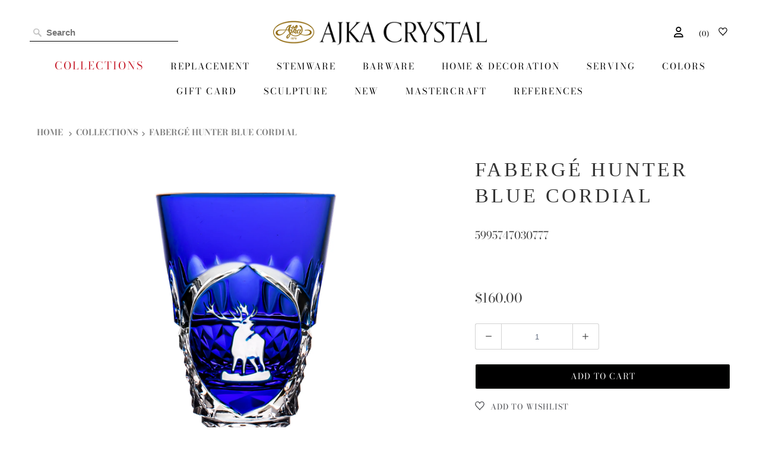

--- FILE ---
content_type: text/css
request_url: https://ajka-crystal.com/cdn/shop/t/105/assets/styles_custom.scss.css?v=107067266899124072971763552090
body_size: 2836
content:
.social_icons{margin-top:20px}.social_icons a{color:#8e8c8c}.social_icons a:hover{color:#ad8e49}.social_icons a:hover span{border-color:transparent}.footer p.credits{margin:0}@media only screen and (min-width: 769px){.ht-tms--float.ht-tms--float-top.ht-tms--float-right.ht-tms-position-on-page--top.ht-tms-position-on-page--right{display:inline!important;position:static!important;margin-right:50px;margin-left:-50px}.ht-tms-single-dropdown__container--open .ht-tms-single-dropdown__dropdown-wrapper{max-height:450px!important}.header__icons{white-space:nowrap}}@media only screen and (max-width: 768px){.ht-tms--float.ht-tms--float-top.ht-tms--float-right.ht-tms-position-on-page--top.ht-tms-position-on-page--right{display:inline!important;position:static!important}.ht-tms-single-dropdown__container--open .ht-tms-single-dropdown__dropdown-wrapper{max-height:450px!important}.header__icons{white-space:nowrap}}.custom-instagram-logo{max-width:36px!important}.icon-pinterest{color:#e60023}.icon-facebook{color:#3b5998}.icon-twitter{color:#1da1f2}.custom-x-logo{max-width:36px!important;min-width:28px!important}.info__text .title{font-family:Bodoni Moda;font-weight:400;text-transform:uppercase;letter-spacing:0px;font-size:20px;color:#000}.bc-sf-filter-block-title span,.bc-sf-filter-toolbar-count span,.bc-sf-filter-custom-sorting span{font-family:Bodoni Moda;font-weight:400;text-transform:none;letter-spacing:0px;font-size:18px}.bc-sf-filter-product-bottom a{font-family:Bodoni Moda!important;font-weight:400!important;text-transform:none!important;letter-spacing:0px!important;font-size:16px!important;color:#000}.bc-sf-filter-product-bottom a{font-family:!important;font-weight:!important;text-transform:!important;letter-spacing:px!important;font-size:px!important}.bc-sf-filter-product-bottom a .product-left-text{color:#c10202!important}#items_per_page_selector_label{display:inline!important}#items_per_page_selector{display:inline!important;width:auto!important;margin-top:15px}#items_per_page_selector option{margin:5px}.bc-sf-filter-product-item-label .soldout,.product__price-container--sold-out{opacity:1!important}#bc-sf-filter-scroll-to-top{opacity:.5}.product__price-container--sold-out .product__price,.sold-out-text{font-size:20px!important}.product__price-container--sold-out .sold-out-text{color:#d90303}.purchase-details__buttons .disabled{opacity:1!important}.fancybox-skin .tos_label p{letter-spacing:.4px;font-weight:400}.fancybox-skin .view_cart{padding:0 5px;border:1px solid}.fancybox-skin .view_cart:hover,.fancybox-skin .view_cart a:hover{background-color:#4e4f54!important;color:#fff!important}.sold-out a{margin-bottom:0!important}.sold-out .bc-sf-filter-product-item-label{position:unset!important;padding-top:0;padding-bottom:0}.sold-out .bc-sf-filter-product-item-label .bc-sf-filter-label{border:none!important;color:#d90303!important}.pager__custom{text-align:center;border-bottom:1px solid #e8e9eb}.pager__custom ul{margin-bottom:0;list-style:none}.pager__custom ul li{display:inline;list-style:none}.pager__custom ul li{color:#000;padding:0;margin:0 6px;font-weight:500;text-decoration:none;font-size:18px}.pager__custom ul li .active{font-weight:700}.pager__custom ul li a,.pager__custom ul li a:visited{color:#000}.product__breadcrumb--backToText{font-weight:800!important;color:#000!important}.breadcrumb_active{color:gray!important}#items_per_page_selector{padding:8px 15px 8px 10px;width:50px!important;background-position:85% 50%!important}@media only screen and (max-width: 768px){.collection__coverImage{display:none}#footer_nav.nav-separator--solid>ul>li{border-right:none}.header__icons ul{display:flex;justify-content:space-between;width:70%}.header__icons{position:fixed;bottom:0;width:100vw!important;z-index:10;background-color:#fff;padding-top:20px;padding-bottom:30px}.header-logo{width:70vw!important}.top_bar .container{display:flex;flex-direction:column-reverse}.checkboxagree{bottom:80px!important}.search_box{width:100%!important;font-size:16px!important}.header-logo{margin:15px auto}.currency-switcher{padding:2px 15px 0 0;background-position:95% 70%!important}}@media only screen and (max-width: 425px){.bc-sf-filter-default-toolbar-inner{display:flex!important;flex-direction:column-reverse}#bc-sf-filter-top-sorting-mobile label{text-align:right!important;border:none!important;margin:0!important}.bc-sf-filter-toolbar-item2{display:block!important}.bc-sf-filter-toolbar-count{display:none!important}.icon-menu{padding:0!important}#mobile_nav{text-align:left}}#nav ul li:first-child a{color:#c61a29!important;font-size:18px!important}#nav .submenu_list li:first-child a{color:#000!important;font-size:12px!important}#nav .submenu_list li:first-child a:hover{color:#977106!important}.sub-menu--link{color:red!important}.swatch_options{display:none!important}.bc-sf-filter-product-item-image a{margin-bottom:0!important}.replacement_intro{text-transform:none;font-size:18px;text-align:center;margin-left:45px;margin-right:45px}.replacement_intro_bottom{text-transform:none;font-size:18px;text-align:center;margin-left:45px;margin-right:45px;margin-bottom:35px}.tag-filters{text-align:center;list-style:none;margin-top:-20px;margin-bottom:5px;text-transform:uppercase;width:100%;font-size:15px;font-weight:700;align-items:center;justify-content:center}.tag-filters .active a,.tag-filters .active a:visited{color:#977106!important}.tag-filters__item{list-style:none;margin:10px}.tag-filters__item a,.tag-filters__item a:visited{color:#656565}.tag-filters__item a:hover{color:#977106!important}.tag-filters__item,.tag-filters__item .active{display:inline-block;margin-left:15px;margin-right:15px}.bestseller{color:#c10000}.replacement_title_prefix{font-size:16px;text-transform:none}.custom_filter_toolbar{display:inline-flex;flex-direction:row-reverse}.custom_color_sub{width:68%}.custom_filter_toolbar.custom_color{flex-direction:inherit}.custom_filter_toolbar.custom_repl{flex-direction:row}.custom_filter_toolbar .bc-sf-filter-block-content-inner.custom_inner_options{flex-grow:2}.custom_clear_button{margin-top:6px;margin-left:20px;white-space:nowrap}#bc-sf-filter-tree-h{margin-bottom:0!important;display:inline-flex;margin-top:2px}#bc-sf-filter-tree-h .bc-sf-filter-block-content:not(#bc-sf-filter-block-content-price) .bc-sf-filter-select-button{display:none!important}@media only screen and (min-width: 800px){.custom_filter_toolbar:not(.custom_color) #bc-sf-filter-block-content-price{width:max-content!important}}#bc-sf-filter-block-content-category{width:max-content!important}bc-sf-filter-clear:not(.custom_clear_button){display:none!important}.bc-sf-filter-block-content{text-align:left;display:block}#bc-sf-filter-block-content-price .bc-sf-filter-block-content-inner{overflow:initial!important}.bc-sf-filter-option-block.bc-sf-filter-option-block-list.bc-sf-filter-option-block-kind{display:none!important}@media only screen and (min-width: 800px){.custom_filter_toolbar:not(.custom_color) .bc-sf-filter-option-block.bc-sf-filter-option-block-swatch.bc-sf-filter-option-block-color{margin-right:44px!important}}.custom_filter_toolbar.custom_repl #bc-sf-filter-tree-h .bc-sf-filter-option-block.bc-sf-filter-option-block-swatch.bc-sf-filter-option-block-color{margin-right:10px!important}.bc-sf-filter-option-block.bc-sf-filter-option-block-range.bc-sf-filter-option-block-price .bc-sf-filter-option-block.bc-sf-filter-option-block-swatch.bc-sf-filter-option-block-color{margin-right:-18px!important}.bc-sf-filter-block-content-inner .bc-sf-filter-option-single-list li{list-style:none;display:inline-block;white-space:nowrap;margin-right:15px}.custom_color .bc-sf-filter-block-content-inner .bc-sf-filter-option-single-list li{list-style:none;width:23%!important;white-space:nowrap;min-width:max-content}.custom_color_sub .bc-sf-filter-block-content-inner .bc-sf-filter-option-single-list li{list-style:none;width:20%!important;white-space:nowrap;min-width:max-content;font-size:18px;margin-top:4px}.custom_color .bc-sf-filter-block-content-inner.custom_inner_options{margin-right:0}#bc-sf-filter-block-content-category .bc-sf-filter-block-content-inner .bc-sf-filter-option-single-list li{list-style:none;display:inline-block;width:32%!important;white-space:nowrap}#bc-sf-filter-block-content-stemware .bc-sf-filter-block-content-inner .bc-sf-filter-option-single-list li{list-style:none;display:inline-block;width:32%!important;white-space:nowrap;min-width:fit-content}.bc-sf-filter-block-content-inner.custom_inner_options .bc-sf-filter-option-single-list li a,a:visited{color:#000;transition:color .3s ease-out 0s}.bc-sf-filter-block-content-inner.custom_inner_options .bc-sf-filter-option-single-list li a:hover{color:#977106!important}.featured_collections:not(.mastercraft_custom_flag) img{width:380px}.shopify-section.slideshow-section.padding-toggle img{width:100vw!important;height:38vw!important}@media screen and (min-width: 1440px){.featured_collections:not(.mastercraft_custom_flag) img{height:506px!important}#shopify-section-1644935982173b7485 img{width:1180px!important;height:500px!important}}@media screen and (max-width: 700px){.bc-sf-filter-block-content-inner .bc-sf-filter-option-single-list li{width:60%!important}.custom_color .bc-sf-filter-block-content-inner.custom_inner_options{min-width:fit-content!important}}@media only screen and (min-width: 800px){.mobile-filter-custom{display:none}}@media only screen and (min-width: 800px) and (max-width: 959px){.search_box{width:100%!important}}@media only screen and (min-width: 769px) and (max-width: 800px){.header__icons{margin-top:30px;width:100%!important}.header__icons ul{width:80%}.header-logo{margin-top:30px}}@media only screen and (min-width: 769px) and (max-width: 800px){.header__icons ul{display:inline-flex!important}.header__icons ul li,.header__icons ul .wk-link,.header__icons ul .top_bar_search{margin:auto}.top_bar_search{width:100%!important}.header-logo{width:93.02vw!important}}@media only screen and (min-width: 480px) and (max-width: 800px){.search_box{width:80%!important;margin:auto!important}}@media only screen and (max-width: 480px){.search_box{width:100%!important}}@media only screen and (min-width: 801px) and (max-width: 959px){#customer_detail h4{white-space:nowrap}.mobile-customer-detail-container{margin-right:25px!important}}@media only screen and (max-width: 800px){.breadcrumbs{display:none}#customer_login input,#create_customer input{font-size:16px!important}#bc-sf-filter-block-content-color,#bc-sf-filter-block-content-price{position:relative!important;top:0!important}#bc-sf-filter-block-content-pattern .jspPane{width:100%!important}.bc-sf-filter-block-content-inner ul:not(.bc-sf-filter-option-swatch){width:80%}#bc-sf-filter-block-title-color a,#bc-sf-filter-block-title-price a{padding-left:0!important}.bc-sf-filter-block-content-inner{overflow:auto!important}.bc-sf-filter-toolbar-item.text-right.bc-sf-filter-custom-sorting.filter_item.bc-sf-filter-toolbar-item1,#bc-sf-filter-tree-mobile,#bc-sf-filter-top-sorting-mobile{display:none!important}.sort-per-page{min-height:66px;height:66px;min-width:300px;width:300px}#bc-sf-filter-products{min-height:fit-content!important;min-width:100%!important;display:inline-block}.pagination_holder{min-height:32px!important}.custom_filter_toolbar{min-height:0px;opacity:0;transform:translateY(-10px);transition:opacity .3s ease,transform .3s ease,max-height .3s;max-height:0;overflow:hidden;width:100%;flex-direction:column-reverse}.custom_filter_toolbar.active-dropdown{opacity:1;transform:translateY(0);max-height:600px}.mobile-filter-custom{display:block;background-color:#fff!important;color:#000!important;border:none!important;font-size:16px;margin-bottom:-30px;position:relative;z-index:10;outline:none!important;padding-left:0!important;text-align:left}.mobile-filter-custom:focus{outline:none!important;box-shadow:none!important}.mobile-filter-custom:active{background-color:#fff!important}.mobile-filter-custom.adjusted{margin-bottom:0}.mobile-filter-custom:hover{color:#000}.arrow-icon{display:inline-block;transition:transform .3s ease-in-out;font-size:12px;margin-left:5px}.mobile-filter-custom.adjusted .arrow-icon{transform:rotate(180deg)}.slideshow .flickity-viewport{height:250px}.shopify-section.slideshow-section.padding-toggle img{width:125vw!important;height:50vw!important;transform:translate(-12.5%,-6%)}.shopify-section{margin-bottom:0!important}.bbH7WoqZY3ke7xCgZyKy>div{width:unset!important}.top_bar{margin-top:40px!important}.bc-sf-search-suggestion-mobile-top-panel{top:100px!important}.bc-sf-search-suggestion-mobile.bc-sf-search-suggestion-wrapper{top:110px!important;margin-top:99px!important}.container.mobile-header-container{width:100vw!important}.shopify-section .container:not(.mobile-header-container),.featured_collections .one-third,.container .featured-promotions,.mobile-container-custom,.mobile-container-custom .breadcrumb__wrapper,.mobile-container-custom .product-main-container-mobile,.product-main-container-mobile,.product-outer-container-mobile,.product-inner-container-mobile,.product-inner-container-mobile .ten.columns.alpha,.product-inner-container-mobile .six.columns.omega,.mobile-container-custom .container h2:not(.shopAddress),.menu-collections-custom,.menu-collections-custom h2:not(.shopAddress),.menu-collections-custom h1,.nav-align--center.nav-border--none,.collection .container,.shopify-section.footer-section .sixteen.columns,#shopify-section-cart-template .sixteen.columns,.mobile-container-custom .mobile-customer-header,.mobile-container-custom .mobile-customer-orders-header,.mobile-customer-address,.mobile-customer-address-header,.mobile-replacement-header,.mobile-wishlist-container,#shopify-section-login-form .seven.columns,#shopify-section-login-form .sixteen.columns,.mastercraft_custom_flag,.mastercraft_custom_flag .eight.columns,#shopify-section-page-template-mastercraft .sixteen.columns,.registration .eight.columns.offset-by-four,.sort-per-page{width:93.02vw!important}.mastercraft_custom_flag .sixteen.columns{margin-top:20px!important}.mastercraft_custom_flag .eight.columns{margin-top:0!important}#cart_form div,#cart_form ul li div{width:70vw!important}#cart_form .cart__itemQuantity{margin-bottom:20px}.mobile-cart-container{overflow:hidden;width:70vw!important;margin:auto}.cart_notification_content .view_cart{width:95%;margin-top:20px;margin-left:0!important;right:0}.cart_notification_content h4{text-align:center}.cart_notification_content .view_cart a{display:block;width:100%}.cart_notification_content .view_cart a:visited,.cart_notification_content .view_cart:hover{background-color:#fff!important;color:#000!important}.bc-sf-filter-toolbar-count{display:none!important}.bc-sf-filter-toolbar-item.bc-sf-filter-toolbar-item2,.custom_filter_toolbar.custom_color .bc-sf-filter-option-block{width:100%!important}.custom_filter_toolbar.custom_color .bc-sf-filter-option-block-price{display:none!important}.custom_filter_toolbar.custom_color #bc-sf-filter-tree-h{display:block!important}.custom_filter_toolbar.custom_color .bc-sf-filter-option-block .bc-sf-filter-block-content:not(#bc-sf-filter-block-content-pattern){position:static!important}.custom_filter_toolbar.custom_color .bc-sf-filter-option-block #bc-sf-filter-block-content-pattern{position:relative!important;top:0!important}#bc-sf-filter-block-content-pattern .bc-sf-filter-block-content-inner{overflow:auto!important;width:100%!important}.custom_color .bc-sf-filter-block-content-inner .bc-sf-filter-option-single-list li,.custom_color_sub .bc-sf-filter-block-content-inner .bc-sf-filter-option-single-list li,#bc-sf-filter-block-content-stemware .bc-sf-filter-block-content-inner .bc-sf-filter-option-single-list li{width:100%!important;margin-left:50px!important}.bc-sf-filter-block-content .jspContainer{max-height:3000px!important}.custom_clear_button{position:absolute;right:0;top:0}.bc-sf-filter-block-content-inner .bc-sf-filter-clear,#bc-sf-filter-tree-h .bc-sf-filter-option-block .bc-sf-filter-block-content .bc-sf-filter-clear{display:none!important}.mobile-soldout-container{display:none}.header__icons ul{margin:auto}.gift-mobile-container img{display:block;margin:auto}.mobile-container-custom .mobile-customer-orders-header{margin-top:20px}.mobile-customer-address .action_add{margin-bottom:20px}.bc-sf-filter-option-block-color{margin-right:0!important}.slicknav_menu .slicknav_btn{display:none!important}#mobile_nav ul li{width:50%!important;display:inline;padding-left:0!important;margin-left:10px!important;margin-right:10px!important;white-space:nowrap}#mobile_nav ul{text-align:center!important}#wk-share-list{display:none}#bc-sf-filter-scroll-to-top{margin-top:30px!important}#wk-share-head{display:none!important}}@media only screen and (min-width: 501px){.custom_filter_toolbar{min-height:65px}.pagination_holder{min-height:35px;max-height:35px;display:inline-block;width:100%}}#bc-sf-filter-products{min-height:fit-content!important;min-width:100%!important;display:inline-block}#cart_agree{-webkit-transform:scale(1.3);margin-right:10px;min-width:12px}.cart_notification_content #checkout{color:#fff}@media not all and (min-resolution: .001dpcm){@supports (-webkit-appearance: none){.popup_tos #cart_agree{-webkit-transform:scale(2)!important;margin-right:15px!important}}}.tos_checkbox{align-items:baseline}.ga-product_title,.ga-product_price-container{text-align:center}.ga-title.section-title{text-transform:uppercase!important;font-weight:500!important;margin-bottom:25px}.shopify-policy__container .shopify-policy__body .rte p{text-align:justify!important}
/*# sourceMappingURL=/cdn/shop/t/105/assets/styles_custom.scss.css.map?v=107067266899124072971763552090 */


--- FILE ---
content_type: text/javascript
request_url: https://ajka-crystal.com/cdn/shop/t/105/assets/bc-sf-search.js?v=163969385999345629641749032740
body_size: -303
content:
var bcSfSearchSettings={search:{}};BCSfFilter.prototype.customizeSuggestion=function(suggestionElement,searchElement,searchBoxId){let input=$(searchBoxId).val();$(suggestionElement).find(".bc-sf-search-suggestion-product-price").each(function(element){$(this).text()=="$1.00"&&$(this).text("")});let suggest_collection_elements=$(suggestionElement).find('[data-group="collections"]').find(".bc-sf-search-suggestion-item a");suggest_collection_elements&&$.each(suggest_collection_elements,function(i,suggestion_link){suggestion_link.innerText+=" Collection"}),isNumber(input)&&hideDoYouMeanLabel(suggestionElement,input)};function isNumber(input){return!isNaN(input)}function hideDoYouMeanLabel(suggestionElement,input){let suggestionDym=$(suggestionElement).find(".bc-sf-search-suggestion-dym"),didYouMeanString=$('[aria-label="Did you mean"]').text();if($('[aria-label="Did you mean"]').hide(),didYouMeanString.includes("Sorry, nothing found")){$(suggestionElement).find(".bc-sf-search-suggestion-item").hide();let notFoundText=`<li class="bc-sf-search-suggestion-item bc-sf-search-suggestion-dym" aria-label="Did you mean"><p>Sorry, nothing found for "<strong>${input}</strong>"</p></li>`;$(suggestionDym).parent().append(notFoundText)}}
//# sourceMappingURL=/cdn/shop/t/105/assets/bc-sf-search.js.map?v=163969385999345629641749032740


--- FILE ---
content_type: text/javascript; charset=utf-8
request_url: https://ajka-crystal.com/products/ajka-faberge-hunter-blue-cordial-3.js
body_size: 199
content:
{"id":6663851180131,"title":"Fabergé Hunter Blue Cordial","handle":"ajka-faberge-hunter-blue-cordial-3","description":"Vol. weight: 2.4 oz \/ 70 ml \u003cbr\u003eWeight: 3.6 oz \/ 102 g \u003cbr\u003eColor: blue \u003cbr\u003eHeight: 3.9 in \/ 10 cm \u003cbr\u003e","published_at":"2021-11-06T15:31:34+01:00","created_at":"2021-11-06T15:31:34+01:00","vendor":"Ajka Crystal Prime","type":"Stemware","tags":["brandName_Fabergé","collection_Ajka-Fabergé Hunter Collection","collection_Fabergé","color_blue","dekor_Fabergé Hunter","height_10cm","longestSide_10cm","material_0","tag_Cordial","type_Stemware","upc_0","width_0cm"],"price":16000,"price_min":16000,"price_max":16000,"available":true,"price_varies":false,"compare_at_price":null,"compare_at_price_min":0,"compare_at_price_max":0,"compare_at_price_varies":false,"variants":[{"id":39642014318691,"title":"Fabergé Hunter Blue Cordial","option1":"Fabergé Hunter Blue Cordial","option2":null,"option3":null,"sku":"5995747030777","requires_shipping":true,"taxable":true,"featured_image":null,"available":true,"name":"Fabergé Hunter Blue Cordial - Fabergé Hunter Blue Cordial","public_title":"Fabergé Hunter Blue Cordial","options":["Fabergé Hunter Blue Cordial"],"price":16000,"weight":102,"compare_at_price":null,"inventory_management":"shopify","barcode":"5995747030777","requires_selling_plan":false,"selling_plan_allocations":[]}],"images":["\/\/cdn.shopify.com\/s\/files\/1\/0004\/2444\/3910\/products\/03077.c.png?v=1636209096"],"featured_image":"\/\/cdn.shopify.com\/s\/files\/1\/0004\/2444\/3910\/products\/03077.c.png?v=1636209096","options":[{"name":"Title","position":1,"values":["Fabergé Hunter Blue Cordial"]}],"url":"\/products\/ajka-faberge-hunter-blue-cordial-3","media":[{"alt":null,"id":20975283863651,"position":1,"preview_image":{"aspect_ratio":1.0,"height":2048,"width":2048,"src":"https:\/\/cdn.shopify.com\/s\/files\/1\/0004\/2444\/3910\/products\/03077.c.png?v=1636209096"},"aspect_ratio":1.0,"height":2048,"media_type":"image","src":"https:\/\/cdn.shopify.com\/s\/files\/1\/0004\/2444\/3910\/products\/03077.c.png?v=1636209096","width":2048}],"requires_selling_plan":false,"selling_plan_groups":[]}